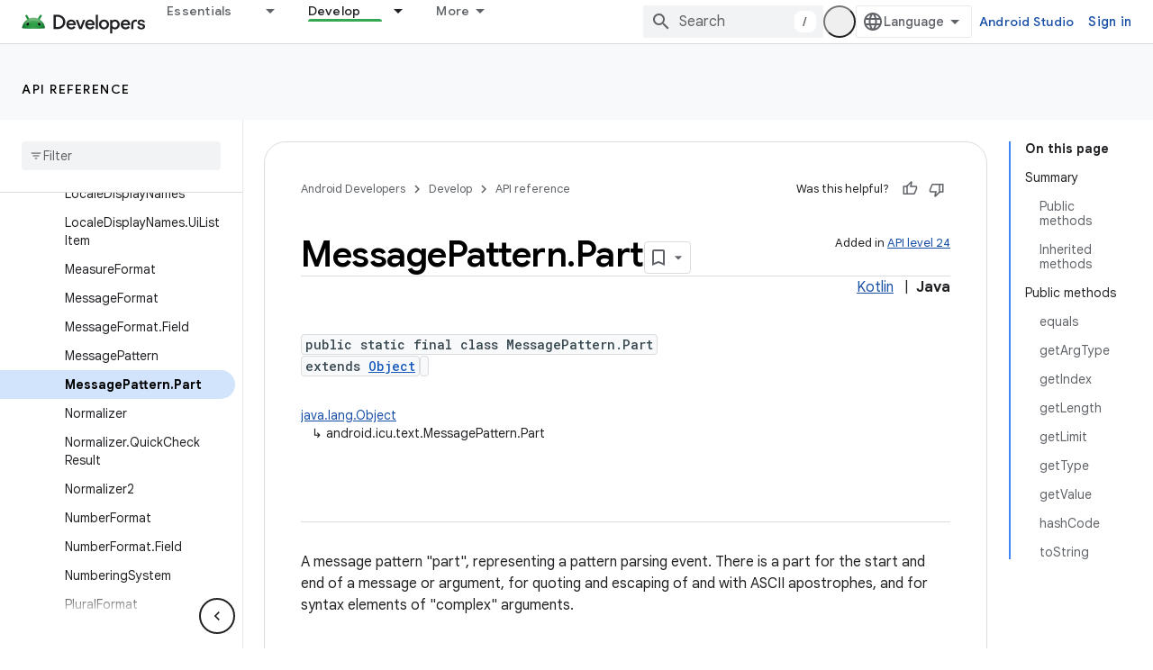

--- FILE ---
content_type: text/html; charset=UTF-8
request_url: https://feedback-pa.clients6.google.com/static/proxy.html?usegapi=1&jsh=m%3B%2F_%2Fscs%2Fabc-static%2F_%2Fjs%2Fk%3Dgapi.lb.en.OE6tiwO4KJo.O%2Fd%3D1%2Frs%3DAHpOoo_Itz6IAL6GO-n8kgAepm47TBsg1Q%2Fm%3D__features__
body_size: 79
content:
<!DOCTYPE html>
<html>
<head>
<title></title>
<meta http-equiv="X-UA-Compatible" content="IE=edge" />
<script type="text/javascript" nonce="R1vMluqLq4X_BvCm2AkoVA">
  window['startup'] = function() {
    googleapis.server.init();
  };
</script>
<script type="text/javascript"
  src="https://apis.google.com/js/googleapis.proxy.js?onload=startup" async
  defer nonce="R1vMluqLq4X_BvCm2AkoVA"></script>
</head>
<body>
</body>
</html>
